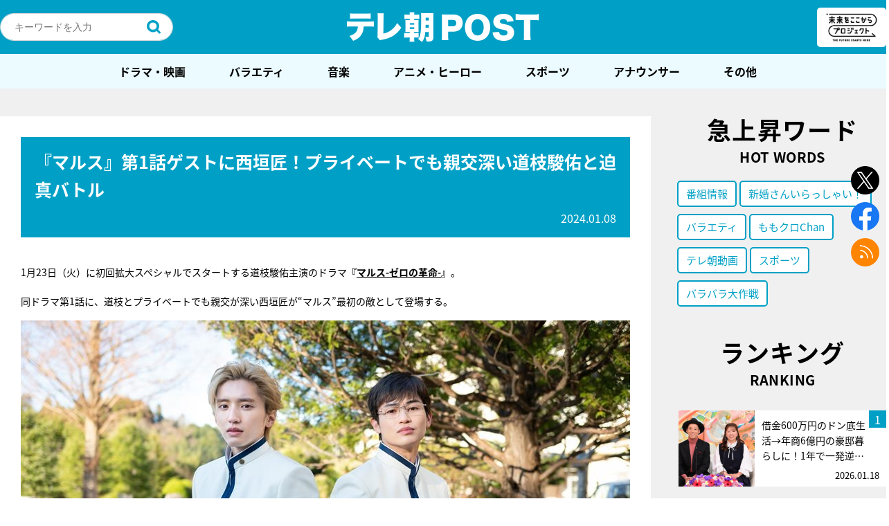

--- FILE ---
content_type: text/html; charset=utf-8
request_url: https://www.google.com/recaptcha/api2/aframe
body_size: 263
content:
<!DOCTYPE HTML><html><head><meta http-equiv="content-type" content="text/html; charset=UTF-8"></head><body><script nonce="b3LaeoDjwiwcOscunoEGaw">/** Anti-fraud and anti-abuse applications only. See google.com/recaptcha */ try{var clients={'sodar':'https://pagead2.googlesyndication.com/pagead/sodar?'};window.addEventListener("message",function(a){try{if(a.source===window.parent){var b=JSON.parse(a.data);var c=clients[b['id']];if(c){var d=document.createElement('img');d.src=c+b['params']+'&rc='+(localStorage.getItem("rc::a")?sessionStorage.getItem("rc::b"):"");window.document.body.appendChild(d);sessionStorage.setItem("rc::e",parseInt(sessionStorage.getItem("rc::e")||0)+1);localStorage.setItem("rc::h",'1768884284448');}}}catch(b){}});window.parent.postMessage("_grecaptcha_ready", "*");}catch(b){}</script></body></html>

--- FILE ---
content_type: application/javascript; charset=utf-8
request_url: https://fundingchoicesmessages.google.com/f/AGSKWxWGdReaPJO__sMysXeuXcdHbUF8kp6AOldOnNp-4edZpBlzT_Z21J3jOGJpsVid-nU9lGedJFtMyp-kOonO21-8QdxpE87209WInMD4Yh76HTkXJlieSQl4QUs3kYOMEcIoYbz7LA==?fccs=W251bGwsbnVsbCxudWxsLG51bGwsbnVsbCxudWxsLFsxNzY4ODg0Mjg1LDY0ODAwMDAwMF0sbnVsbCxudWxsLG51bGwsW251bGwsWzcsMTksNl0sbnVsbCxudWxsLG51bGwsbnVsbCxudWxsLG51bGwsbnVsbCxudWxsLG51bGwsMV0sImh0dHBzOi8vcG9zdC50di1hc2FoaS5jby5qcC9wb3N0LTIzOTM5MC8iLG51bGwsW1s4LCJNOWxrelVhWkRzZyJdLFs5LCJlbi1VUyJdLFsxNiwiWzEsMSwxXSJdLFsxOSwiMiJdLFsxNywiWzBdIl0sWzI0LCIiXSxbMjksImZhbHNlIl1dXQ
body_size: 147
content:
if (typeof __googlefc.fcKernelManager.run === 'function') {"use strict";this.default_ContributorServingResponseClientJs=this.default_ContributorServingResponseClientJs||{};(function(_){var window=this;
try{
var np=function(a){this.A=_.t(a)};_.u(np,_.J);var op=function(a){this.A=_.t(a)};_.u(op,_.J);op.prototype.getWhitelistStatus=function(){return _.F(this,2)};var pp=function(a){this.A=_.t(a)};_.u(pp,_.J);var qp=_.Zc(pp),rp=function(a,b,c){this.B=a;this.j=_.A(b,np,1);this.l=_.A(b,_.Nk,3);this.F=_.A(b,op,4);a=this.B.location.hostname;this.D=_.Dg(this.j,2)&&_.O(this.j,2)!==""?_.O(this.j,2):a;a=new _.Og(_.Ok(this.l));this.C=new _.bh(_.q.document,this.D,a);this.console=null;this.o=new _.jp(this.B,c,a)};
rp.prototype.run=function(){if(_.O(this.j,3)){var a=this.C,b=_.O(this.j,3),c=_.dh(a),d=new _.Ug;b=_.fg(d,1,b);c=_.C(c,1,b);_.hh(a,c)}else _.eh(this.C,"FCNEC");_.lp(this.o,_.A(this.l,_.Ae,1),this.l.getDefaultConsentRevocationText(),this.l.getDefaultConsentRevocationCloseText(),this.l.getDefaultConsentRevocationAttestationText(),this.D);_.mp(this.o,_.F(this.F,1),this.F.getWhitelistStatus());var e;a=(e=this.B.googlefc)==null?void 0:e.__executeManualDeployment;a!==void 0&&typeof a==="function"&&_.Qo(this.o.G,
"manualDeploymentApi")};var sp=function(){};sp.prototype.run=function(a,b,c){var d;return _.v(function(e){d=qp(b);(new rp(a,d,c)).run();return e.return({})})};_.Rk(7,new sp);
}catch(e){_._DumpException(e)}
}).call(this,this.default_ContributorServingResponseClientJs);
// Google Inc.

//# sourceURL=/_/mss/boq-content-ads-contributor/_/js/k=boq-content-ads-contributor.ContributorServingResponseClientJs.en_US.M9lkzUaZDsg.es5.O/d=1/exm=ad_blocking_detection_executable,kernel_loader,loader_js_executable,monetization_cookie_state_migration_initialization_executable/ed=1/rs=AJlcJMzanTQvnnVdXXtZinnKRQ21NfsPog/m=cookie_refresh_executable
__googlefc.fcKernelManager.run('\x5b\x5b\x5b7,\x22\x5b\x5bnull,\\\x22tv-asahi.co.jp\\\x22,\\\x22AKsRol-yHQlPcea7VYZGi5dHti3_Md74gBbDRJz-ZYMD5rfL6hiuG07rG9yt-ig69kn6kBuZZ2N5wQ1dAdzPuGONWlZztfVHYshkaq7T-eqM2SjiTysXOXUdua6DlB3SkYAqtaFZ2_-c_Y1Ol9FcDCguqy_3UIGIsA\\\\u003d\\\\u003d\\\x22\x5d,null,\x5b\x5bnull,null,null,\\\x22https:\/\/fundingchoicesmessages.google.com\/f\/AGSKWxWLw4mP7Nk9tT4vXTBHvoVhAXj9p8CrFpJhu4ArfbEV8gKmkgAtJIExPyHRRJZNs6iy8LzkZgUi27gK7YnRVZxNOsXNva5dG8WMKNyhIl_7YbrE8xNwhkLYBQZDU8dh1YCKSL-7fQ\\\\u003d\\\\u003d\\\x22\x5d,null,null,\x5bnull,null,null,\\\x22https:\/\/fundingchoicesmessages.google.com\/el\/AGSKWxWZP0_pYyEUs8kyXGQzcjUnogpPL07nOAr7Nm9Nt4Q2HcGtTx0vyroc1GmOFAqptqRA-oICCNwNZaBQwlXLFmleirzNcRaY4UDxcKgYz35XIbubVdsqBJME1engoGUeXZo_1ZiX5w\\\\u003d\\\\u003d\\\x22\x5d,null,\x5bnull,\x5b7,19,6\x5d,null,null,null,null,null,null,null,null,null,1\x5d\x5d,\x5b3,1\x5d\x5d\x22\x5d\x5d,\x5bnull,null,null,\x22https:\/\/fundingchoicesmessages.google.com\/f\/AGSKWxX3lDj0Wqr9jG8DSMSYfo-Z6TmN6lKzonKC3ieJIMUikVpkEkIx08Vep9xMGFo0V_YCws64_-TkJkP2gm1oHcuCI5zrC0X6d6g9nf-xTrqNoKo2yvAKKwDL-G6RwD7jZ5QSut9ppA\\u003d\\u003d\x22\x5d\x5d');}

--- FILE ---
content_type: application/javascript; charset=utf-8
request_url: https://fundingchoicesmessages.google.com/f/AGSKWxXdLCSpyw9eQNBqLUuwTVIVyJohVFR4-w6FYp5hu84pIR66S2ngMzi0eScvc1qudgnmZE3z7U_tUng6TJ-eme0F2H811zCUohsKhfH-5JR1FdVro6jGFN4NDIrgz5dAo_taVvYYUGf_YOHTZZCoKPIM4D5yI3o9IIZITSIy8w7n7Bl1PGBMYhRF-CAM/_/ad_server._ad_sky.=adcenter&=ad-rectangle-/728x79_
body_size: -1290
content:
window['021e3c83-d0a1-4196-9476-9bf2b1b1aa5f'] = true;